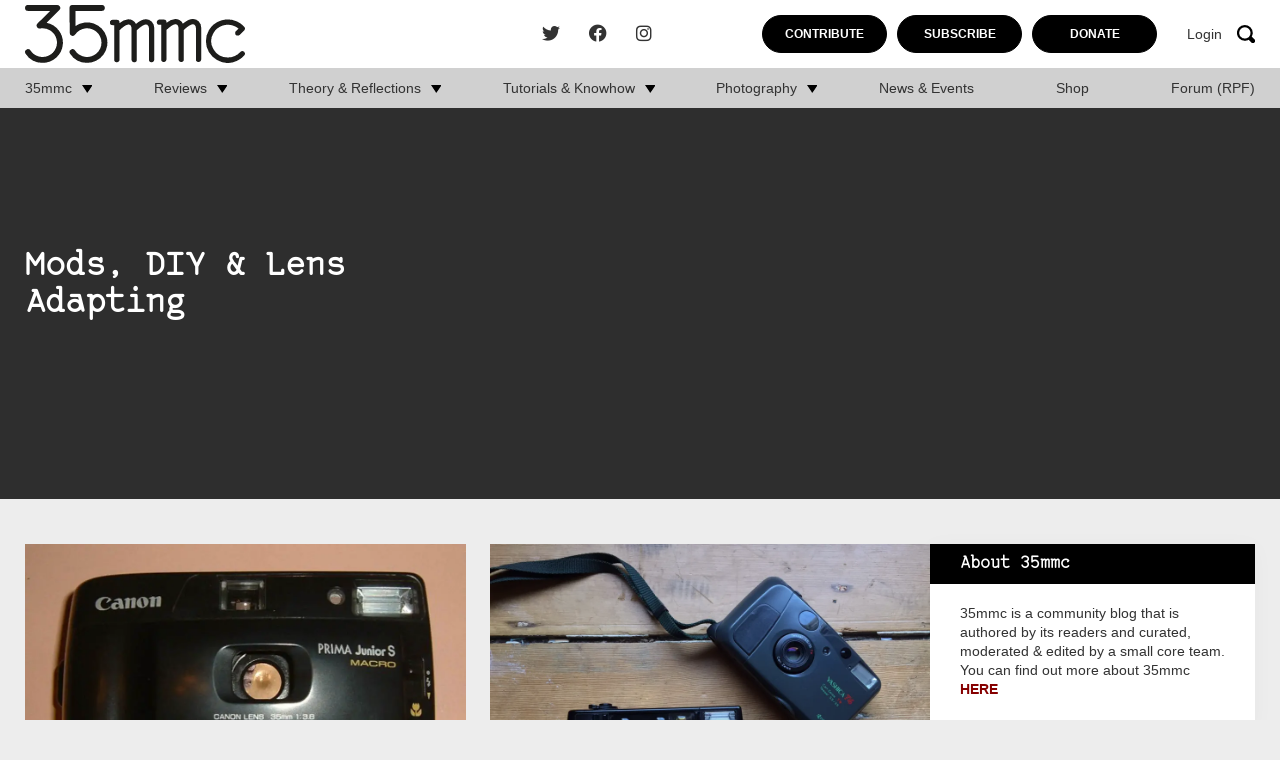

--- FILE ---
content_type: text/html; charset=UTF-8
request_url: https://www.35mmc.com/category/tutorials-knowhow/lens-adapting-mods/page/16/
body_size: 17013
content:
<!DOCTYPE html>
<html lang="en-US">
	<head>
		<meta charset="utf-8">
		<meta name="viewport" content="width=device-width, initial-scale=1, maximum-scale=1.0"/>
		<link rel="profile" href="https://gmpg.org/xfn/11">

		<title>Mods, DIY &amp; Lens Adapting Archives - Page 16 of 17 - 35mmc</title>
		<link rel="apple-touch-icon" sizes="180x180" href="https://www.35mmc.com/wp-content/themes/35mmc/library/images/favicons/apple-touch-icon.png">
<link rel="icon" type="image/png" sizes="32x32" href="https://www.35mmc.com/wp-content/themes/35mmc/library/images/favicons/favicon-32x32.png">
<link rel="icon" type="image/png" sizes="16x16" href="https://www.35mmc.com/wp-content/themes/35mmc/library/images/favicons/favicon-16x16.png">
<link rel="manifest" href="https://www.35mmc.com/wp-content/themes/35mmc/library/images/favicons/site.webmanifest">
<link rel="mask-icon" href="https://www.35mmc.com/wp-content/themes/35mmc/library/images/favicons/safari-pinned-tab.svg" color="#f7a30b">
<link rel="shortcut icon" href="https://www.35mmc.com/wp-content/themes/35mmc/library/images/favicons/favicon.ico">
<meta name="msapplication-TileColor" content="#f7a30b">
<meta name="msapplication-config" content="https://www.35mmc.com/wp-content/themes/35mmc/library/images/favicons/browserconfig.xml">
<meta name="theme-color" content="#ffffff">

		<meta name='robots' content='index, follow, max-image-preview:large, max-snippet:-1, max-video-preview:-1' />

            <script data-no-defer="1" data-ezscrex="false" data-cfasync="false" data-pagespeed-no-defer data-cookieconsent="ignore">
                var ctPublicFunctions = {"_ajax_nonce":"c5894c24ec","_rest_nonce":"f0ae15ead5","_ajax_url":"\/wp-admin\/admin-ajax.php","_rest_url":"https:\/\/www.35mmc.com\/wp-json\/","data__cookies_type":"none","data__ajax_type":"rest","data__bot_detector_enabled":"1","data__frontend_data_log_enabled":1,"cookiePrefix":"","wprocket_detected":false,"host_url":"www.35mmc.com","text__ee_click_to_select":"Click to select the whole data","text__ee_original_email":"The complete one is","text__ee_got_it":"Got it","text__ee_blocked":"Blocked","text__ee_cannot_connect":"Cannot connect","text__ee_cannot_decode":"Can not decode email. Unknown reason","text__ee_email_decoder":"CleanTalk email decoder","text__ee_wait_for_decoding":"The magic is on the way!","text__ee_decoding_process":"Please wait a few seconds while we decode the contact data."}
            </script>
        
            <script data-no-defer="1" data-ezscrex="false" data-cfasync="false" data-pagespeed-no-defer data-cookieconsent="ignore">
                var ctPublic = {"_ajax_nonce":"c5894c24ec","settings__forms__check_internal":"0","settings__forms__check_external":"0","settings__forms__force_protection":"0","settings__forms__search_test":"1","settings__forms__wc_add_to_cart":"0","settings__data__bot_detector_enabled":"1","settings__sfw__anti_crawler":0,"blog_home":"https:\/\/www.35mmc.com\/","pixel__setting":"3","pixel__enabled":false,"pixel__url":null,"data__email_check_before_post":"1","data__email_check_exist_post":"1","data__cookies_type":"none","data__key_is_ok":true,"data__visible_fields_required":true,"wl_brandname":"Anti-Spam by CleanTalk","wl_brandname_short":"CleanTalk","ct_checkjs_key":687257263,"emailEncoderPassKey":"f8bd0965b21cb034aa7b4768cd5f3ebb","bot_detector_forms_excluded":"W10=","advancedCacheExists":false,"varnishCacheExists":false,"wc_ajax_add_to_cart":false}
            </script>
        
	<!-- This site is optimized with the Yoast SEO Premium plugin v26.5 (Yoast SEO v26.5) - https://yoast.com/wordpress/plugins/seo/ -->
	<link rel="canonical" href="https://www.35mmc.com/category/tutorials-knowhow/lens-adapting-mods/page/16/" />
	<link rel="prev" href="https://www.35mmc.com/category/tutorials-knowhow/lens-adapting-mods/page/15/" />
	<link rel="next" href="https://www.35mmc.com/category/tutorials-knowhow/lens-adapting-mods/page/17/" />
	<meta property="og:locale" content="en_US" />
	<meta property="og:type" content="article" />
	<meta property="og:title" content="Mods, DIY &amp; Lens Adapting Archives" />
	<meta property="og:url" content="https://www.35mmc.com/category/tutorials-knowhow/lens-adapting-mods/" />
	<meta property="og:site_name" content="35mmc" />
	<meta name="twitter:card" content="summary_large_image" />
	<meta name="twitter:site" content="@HamishGill" />
	<script type="application/ld+json" class="yoast-schema-graph">{"@context":"https://schema.org","@graph":[{"@type":"CollectionPage","@id":"https://www.35mmc.com/category/tutorials-knowhow/lens-adapting-mods/","url":"https://www.35mmc.com/category/tutorials-knowhow/lens-adapting-mods/page/16/","name":"Mods, DIY &amp; Lens Adapting Archives - Page 16 of 17 - 35mmc","isPartOf":{"@id":"https://www.35mmc.com/#website"},"primaryImageOfPage":{"@id":"https://www.35mmc.com/category/tutorials-knowhow/lens-adapting-mods/page/16/#primaryimage"},"image":{"@id":"https://www.35mmc.com/category/tutorials-knowhow/lens-adapting-mods/page/16/#primaryimage"},"thumbnailUrl":"https://www.35mmc.com/wp-content/uploads/2023/09/Canon-point-shoot.jpg","breadcrumb":{"@id":"https://www.35mmc.com/category/tutorials-knowhow/lens-adapting-mods/page/16/#breadcrumb"},"inLanguage":"en-US"},{"@type":"ImageObject","inLanguage":"en-US","@id":"https://www.35mmc.com/category/tutorials-knowhow/lens-adapting-mods/page/16/#primaryimage","url":"https://www.35mmc.com/wp-content/uploads/2023/09/Canon-point-shoot.jpg","contentUrl":"https://www.35mmc.com/wp-content/uploads/2023/09/Canon-point-shoot.jpg","width":1000,"height":617},{"@type":"BreadcrumbList","@id":"https://www.35mmc.com/category/tutorials-knowhow/lens-adapting-mods/page/16/#breadcrumb","itemListElement":[{"@type":"ListItem","position":1,"name":"Home","item":"https://www.35mmc.com/"},{"@type":"ListItem","position":2,"name":"Tutorials &amp; Knowhow","item":"https://www.35mmc.com/category/tutorials-knowhow/"},{"@type":"ListItem","position":3,"name":"Mods, DIY &amp; Lens Adapting"}]},{"@type":"WebSite","@id":"https://www.35mmc.com/#website","url":"https://www.35mmc.com/","name":"35mmc","description":"Photography Blog - Reviews, Theory, Reflections, Tutorials, Knowhow and Photography Experiences.","publisher":{"@id":"https://www.35mmc.com/#organization"},"potentialAction":[{"@type":"SearchAction","target":{"@type":"EntryPoint","urlTemplate":"https://www.35mmc.com/?s={search_term_string}"},"query-input":{"@type":"PropertyValueSpecification","valueRequired":true,"valueName":"search_term_string"}}],"inLanguage":"en-US"},{"@type":"Organization","@id":"https://www.35mmc.com/#organization","name":"35mmc","url":"https://www.35mmc.com/","logo":{"@type":"ImageObject","inLanguage":"en-US","@id":"https://www.35mmc.com/#/schema/logo/image/","url":"https://www.35mmc.com/wp-content/uploads/2023/09/35mmc-logo.svg","contentUrl":"https://www.35mmc.com/wp-content/uploads/2023/09/35mmc-logo.svg","caption":"35mmc"},"image":{"@id":"https://www.35mmc.com/#/schema/logo/image/"},"sameAs":["https://www.facebook.com/35mmc/","https://x.com/HamishGill","https://www.instagram.com/35mmcblog/"]}]}</script>
	<!-- / Yoast SEO Premium plugin. -->


<link rel='dns-prefetch' href='//www.35mmc.com' />
<link rel='dns-prefetch' href='//fd.cleantalk.org' />
<link rel='dns-prefetch' href='//stats.wp.com' />
<link rel="alternate" type="application/rss+xml" title="35mmc &raquo; Feed" href="https://www.35mmc.com/feed/" />
<link rel="alternate" type="application/rss+xml" title="35mmc &raquo; Comments Feed" href="https://www.35mmc.com/comments/feed/" />
<link rel="alternate" type="application/rss+xml" title="35mmc &raquo; Mods, DIY &amp; Lens Adapting Category Feed" href="https://www.35mmc.com/category/tutorials-knowhow/lens-adapting-mods/feed/" />
<style id='wp-img-auto-sizes-contain-inline-css'>
img:is([sizes=auto i],[sizes^="auto," i]){contain-intrinsic-size:3000px 1500px}
/*# sourceURL=wp-img-auto-sizes-contain-inline-css */
</style>
<link rel='stylesheet' id='mp-theme-css' href='https://www.35mmc.com/wp-content/plugins/memberpress/css/ui/theme.css' media='all' />
<style id='wp-block-library-inline-css'>
:root{--wp-block-synced-color:#7a00df;--wp-block-synced-color--rgb:122,0,223;--wp-bound-block-color:var(--wp-block-synced-color);--wp-editor-canvas-background:#ddd;--wp-admin-theme-color:#007cba;--wp-admin-theme-color--rgb:0,124,186;--wp-admin-theme-color-darker-10:#006ba1;--wp-admin-theme-color-darker-10--rgb:0,107,160.5;--wp-admin-theme-color-darker-20:#005a87;--wp-admin-theme-color-darker-20--rgb:0,90,135;--wp-admin-border-width-focus:2px}@media (min-resolution:192dpi){:root{--wp-admin-border-width-focus:1.5px}}.wp-element-button{cursor:pointer}:root .has-very-light-gray-background-color{background-color:#eee}:root .has-very-dark-gray-background-color{background-color:#313131}:root .has-very-light-gray-color{color:#eee}:root .has-very-dark-gray-color{color:#313131}:root .has-vivid-green-cyan-to-vivid-cyan-blue-gradient-background{background:linear-gradient(135deg,#00d084,#0693e3)}:root .has-purple-crush-gradient-background{background:linear-gradient(135deg,#34e2e4,#4721fb 50%,#ab1dfe)}:root .has-hazy-dawn-gradient-background{background:linear-gradient(135deg,#faaca8,#dad0ec)}:root .has-subdued-olive-gradient-background{background:linear-gradient(135deg,#fafae1,#67a671)}:root .has-atomic-cream-gradient-background{background:linear-gradient(135deg,#fdd79a,#004a59)}:root .has-nightshade-gradient-background{background:linear-gradient(135deg,#330968,#31cdcf)}:root .has-midnight-gradient-background{background:linear-gradient(135deg,#020381,#2874fc)}:root{--wp--preset--font-size--normal:16px;--wp--preset--font-size--huge:42px}.has-regular-font-size{font-size:1em}.has-larger-font-size{font-size:2.625em}.has-normal-font-size{font-size:var(--wp--preset--font-size--normal)}.has-huge-font-size{font-size:var(--wp--preset--font-size--huge)}.has-text-align-center{text-align:center}.has-text-align-left{text-align:left}.has-text-align-right{text-align:right}.has-fit-text{white-space:nowrap!important}#end-resizable-editor-section{display:none}.aligncenter{clear:both}.items-justified-left{justify-content:flex-start}.items-justified-center{justify-content:center}.items-justified-right{justify-content:flex-end}.items-justified-space-between{justify-content:space-between}.screen-reader-text{border:0;clip-path:inset(50%);height:1px;margin:-1px;overflow:hidden;padding:0;position:absolute;width:1px;word-wrap:normal!important}.screen-reader-text:focus{background-color:#ddd;clip-path:none;color:#444;display:block;font-size:1em;height:auto;left:5px;line-height:normal;padding:15px 23px 14px;text-decoration:none;top:5px;width:auto;z-index:100000}html :where(.has-border-color){border-style:solid}html :where([style*=border-top-color]){border-top-style:solid}html :where([style*=border-right-color]){border-right-style:solid}html :where([style*=border-bottom-color]){border-bottom-style:solid}html :where([style*=border-left-color]){border-left-style:solid}html :where([style*=border-width]){border-style:solid}html :where([style*=border-top-width]){border-top-style:solid}html :where([style*=border-right-width]){border-right-style:solid}html :where([style*=border-bottom-width]){border-bottom-style:solid}html :where([style*=border-left-width]){border-left-style:solid}html :where(img[class*=wp-image-]){height:auto;max-width:100%}:where(figure){margin:0 0 1em}html :where(.is-position-sticky){--wp-admin--admin-bar--position-offset:var(--wp-admin--admin-bar--height,0px)}@media screen and (max-width:600px){html :where(.is-position-sticky){--wp-admin--admin-bar--position-offset:0px}}

/*# sourceURL=wp-block-library-inline-css */
</style><style id='wp-block-heading-inline-css'>
h1:where(.wp-block-heading).has-background,h2:where(.wp-block-heading).has-background,h3:where(.wp-block-heading).has-background,h4:where(.wp-block-heading).has-background,h5:where(.wp-block-heading).has-background,h6:where(.wp-block-heading).has-background{padding:1.25em 2.375em}h1.has-text-align-left[style*=writing-mode]:where([style*=vertical-lr]),h1.has-text-align-right[style*=writing-mode]:where([style*=vertical-rl]),h2.has-text-align-left[style*=writing-mode]:where([style*=vertical-lr]),h2.has-text-align-right[style*=writing-mode]:where([style*=vertical-rl]),h3.has-text-align-left[style*=writing-mode]:where([style*=vertical-lr]),h3.has-text-align-right[style*=writing-mode]:where([style*=vertical-rl]),h4.has-text-align-left[style*=writing-mode]:where([style*=vertical-lr]),h4.has-text-align-right[style*=writing-mode]:where([style*=vertical-rl]),h5.has-text-align-left[style*=writing-mode]:where([style*=vertical-lr]),h5.has-text-align-right[style*=writing-mode]:where([style*=vertical-rl]),h6.has-text-align-left[style*=writing-mode]:where([style*=vertical-lr]),h6.has-text-align-right[style*=writing-mode]:where([style*=vertical-rl]){rotate:180deg}
/*# sourceURL=https://www.35mmc.com/wp-includes/blocks/heading/style.min.css */
</style>
<style id='wp-block-latest-comments-inline-css'>
ol.wp-block-latest-comments{box-sizing:border-box;margin-left:0}:where(.wp-block-latest-comments:not([style*=line-height] .wp-block-latest-comments__comment)){line-height:1.1}:where(.wp-block-latest-comments:not([style*=line-height] .wp-block-latest-comments__comment-excerpt p)){line-height:1.8}.has-dates :where(.wp-block-latest-comments:not([style*=line-height])),.has-excerpts :where(.wp-block-latest-comments:not([style*=line-height])){line-height:1.5}.wp-block-latest-comments .wp-block-latest-comments{padding-left:0}.wp-block-latest-comments__comment{list-style:none;margin-bottom:1em}.has-avatars .wp-block-latest-comments__comment{list-style:none;min-height:2.25em}.has-avatars .wp-block-latest-comments__comment .wp-block-latest-comments__comment-excerpt,.has-avatars .wp-block-latest-comments__comment .wp-block-latest-comments__comment-meta{margin-left:3.25em}.wp-block-latest-comments__comment-excerpt p{font-size:.875em;margin:.36em 0 1.4em}.wp-block-latest-comments__comment-date{display:block;font-size:.75em}.wp-block-latest-comments .avatar,.wp-block-latest-comments__comment-avatar{border-radius:1.5em;display:block;float:left;height:2.5em;margin-right:.75em;width:2.5em}.wp-block-latest-comments[class*=-font-size] a,.wp-block-latest-comments[style*=font-size] a{font-size:inherit}
/*# sourceURL=https://www.35mmc.com/wp-includes/blocks/latest-comments/style.min.css */
</style>
<style id='global-styles-inline-css'>
:root{--wp--preset--aspect-ratio--square: 1;--wp--preset--aspect-ratio--4-3: 4/3;--wp--preset--aspect-ratio--3-4: 3/4;--wp--preset--aspect-ratio--3-2: 3/2;--wp--preset--aspect-ratio--2-3: 2/3;--wp--preset--aspect-ratio--16-9: 16/9;--wp--preset--aspect-ratio--9-16: 9/16;--wp--preset--color--black: #000000;--wp--preset--color--cyan-bluish-gray: #abb8c3;--wp--preset--color--white: #ffffff;--wp--preset--color--pale-pink: #f78da7;--wp--preset--color--vivid-red: #cf2e2e;--wp--preset--color--luminous-vivid-orange: #ff6900;--wp--preset--color--luminous-vivid-amber: #fcb900;--wp--preset--color--light-green-cyan: #7bdcb5;--wp--preset--color--vivid-green-cyan: #00d084;--wp--preset--color--pale-cyan-blue: #8ed1fc;--wp--preset--color--vivid-cyan-blue: #0693e3;--wp--preset--color--vivid-purple: #9b51e0;--wp--preset--gradient--vivid-cyan-blue-to-vivid-purple: linear-gradient(135deg,rgb(6,147,227) 0%,rgb(155,81,224) 100%);--wp--preset--gradient--light-green-cyan-to-vivid-green-cyan: linear-gradient(135deg,rgb(122,220,180) 0%,rgb(0,208,130) 100%);--wp--preset--gradient--luminous-vivid-amber-to-luminous-vivid-orange: linear-gradient(135deg,rgb(252,185,0) 0%,rgb(255,105,0) 100%);--wp--preset--gradient--luminous-vivid-orange-to-vivid-red: linear-gradient(135deg,rgb(255,105,0) 0%,rgb(207,46,46) 100%);--wp--preset--gradient--very-light-gray-to-cyan-bluish-gray: linear-gradient(135deg,rgb(238,238,238) 0%,rgb(169,184,195) 100%);--wp--preset--gradient--cool-to-warm-spectrum: linear-gradient(135deg,rgb(74,234,220) 0%,rgb(151,120,209) 20%,rgb(207,42,186) 40%,rgb(238,44,130) 60%,rgb(251,105,98) 80%,rgb(254,248,76) 100%);--wp--preset--gradient--blush-light-purple: linear-gradient(135deg,rgb(255,206,236) 0%,rgb(152,150,240) 100%);--wp--preset--gradient--blush-bordeaux: linear-gradient(135deg,rgb(254,205,165) 0%,rgb(254,45,45) 50%,rgb(107,0,62) 100%);--wp--preset--gradient--luminous-dusk: linear-gradient(135deg,rgb(255,203,112) 0%,rgb(199,81,192) 50%,rgb(65,88,208) 100%);--wp--preset--gradient--pale-ocean: linear-gradient(135deg,rgb(255,245,203) 0%,rgb(182,227,212) 50%,rgb(51,167,181) 100%);--wp--preset--gradient--electric-grass: linear-gradient(135deg,rgb(202,248,128) 0%,rgb(113,206,126) 100%);--wp--preset--gradient--midnight: linear-gradient(135deg,rgb(2,3,129) 0%,rgb(40,116,252) 100%);--wp--preset--font-size--small: 13px;--wp--preset--font-size--medium: 20px;--wp--preset--font-size--large: 36px;--wp--preset--font-size--x-large: 42px;--wp--preset--spacing--20: 0.44rem;--wp--preset--spacing--30: 0.67rem;--wp--preset--spacing--40: 1rem;--wp--preset--spacing--50: 1.5rem;--wp--preset--spacing--60: 2.25rem;--wp--preset--spacing--70: 3.38rem;--wp--preset--spacing--80: 5.06rem;--wp--preset--shadow--natural: 6px 6px 9px rgba(0, 0, 0, 0.2);--wp--preset--shadow--deep: 12px 12px 50px rgba(0, 0, 0, 0.4);--wp--preset--shadow--sharp: 6px 6px 0px rgba(0, 0, 0, 0.2);--wp--preset--shadow--outlined: 6px 6px 0px -3px rgb(255, 255, 255), 6px 6px rgb(0, 0, 0);--wp--preset--shadow--crisp: 6px 6px 0px rgb(0, 0, 0);}:where(.is-layout-flex){gap: 0.5em;}:where(.is-layout-grid){gap: 0.5em;}body .is-layout-flex{display: flex;}.is-layout-flex{flex-wrap: wrap;align-items: center;}.is-layout-flex > :is(*, div){margin: 0;}body .is-layout-grid{display: grid;}.is-layout-grid > :is(*, div){margin: 0;}:where(.wp-block-columns.is-layout-flex){gap: 2em;}:where(.wp-block-columns.is-layout-grid){gap: 2em;}:where(.wp-block-post-template.is-layout-flex){gap: 1.25em;}:where(.wp-block-post-template.is-layout-grid){gap: 1.25em;}.has-black-color{color: var(--wp--preset--color--black) !important;}.has-cyan-bluish-gray-color{color: var(--wp--preset--color--cyan-bluish-gray) !important;}.has-white-color{color: var(--wp--preset--color--white) !important;}.has-pale-pink-color{color: var(--wp--preset--color--pale-pink) !important;}.has-vivid-red-color{color: var(--wp--preset--color--vivid-red) !important;}.has-luminous-vivid-orange-color{color: var(--wp--preset--color--luminous-vivid-orange) !important;}.has-luminous-vivid-amber-color{color: var(--wp--preset--color--luminous-vivid-amber) !important;}.has-light-green-cyan-color{color: var(--wp--preset--color--light-green-cyan) !important;}.has-vivid-green-cyan-color{color: var(--wp--preset--color--vivid-green-cyan) !important;}.has-pale-cyan-blue-color{color: var(--wp--preset--color--pale-cyan-blue) !important;}.has-vivid-cyan-blue-color{color: var(--wp--preset--color--vivid-cyan-blue) !important;}.has-vivid-purple-color{color: var(--wp--preset--color--vivid-purple) !important;}.has-black-background-color{background-color: var(--wp--preset--color--black) !important;}.has-cyan-bluish-gray-background-color{background-color: var(--wp--preset--color--cyan-bluish-gray) !important;}.has-white-background-color{background-color: var(--wp--preset--color--white) !important;}.has-pale-pink-background-color{background-color: var(--wp--preset--color--pale-pink) !important;}.has-vivid-red-background-color{background-color: var(--wp--preset--color--vivid-red) !important;}.has-luminous-vivid-orange-background-color{background-color: var(--wp--preset--color--luminous-vivid-orange) !important;}.has-luminous-vivid-amber-background-color{background-color: var(--wp--preset--color--luminous-vivid-amber) !important;}.has-light-green-cyan-background-color{background-color: var(--wp--preset--color--light-green-cyan) !important;}.has-vivid-green-cyan-background-color{background-color: var(--wp--preset--color--vivid-green-cyan) !important;}.has-pale-cyan-blue-background-color{background-color: var(--wp--preset--color--pale-cyan-blue) !important;}.has-vivid-cyan-blue-background-color{background-color: var(--wp--preset--color--vivid-cyan-blue) !important;}.has-vivid-purple-background-color{background-color: var(--wp--preset--color--vivid-purple) !important;}.has-black-border-color{border-color: var(--wp--preset--color--black) !important;}.has-cyan-bluish-gray-border-color{border-color: var(--wp--preset--color--cyan-bluish-gray) !important;}.has-white-border-color{border-color: var(--wp--preset--color--white) !important;}.has-pale-pink-border-color{border-color: var(--wp--preset--color--pale-pink) !important;}.has-vivid-red-border-color{border-color: var(--wp--preset--color--vivid-red) !important;}.has-luminous-vivid-orange-border-color{border-color: var(--wp--preset--color--luminous-vivid-orange) !important;}.has-luminous-vivid-amber-border-color{border-color: var(--wp--preset--color--luminous-vivid-amber) !important;}.has-light-green-cyan-border-color{border-color: var(--wp--preset--color--light-green-cyan) !important;}.has-vivid-green-cyan-border-color{border-color: var(--wp--preset--color--vivid-green-cyan) !important;}.has-pale-cyan-blue-border-color{border-color: var(--wp--preset--color--pale-cyan-blue) !important;}.has-vivid-cyan-blue-border-color{border-color: var(--wp--preset--color--vivid-cyan-blue) !important;}.has-vivid-purple-border-color{border-color: var(--wp--preset--color--vivid-purple) !important;}.has-vivid-cyan-blue-to-vivid-purple-gradient-background{background: var(--wp--preset--gradient--vivid-cyan-blue-to-vivid-purple) !important;}.has-light-green-cyan-to-vivid-green-cyan-gradient-background{background: var(--wp--preset--gradient--light-green-cyan-to-vivid-green-cyan) !important;}.has-luminous-vivid-amber-to-luminous-vivid-orange-gradient-background{background: var(--wp--preset--gradient--luminous-vivid-amber-to-luminous-vivid-orange) !important;}.has-luminous-vivid-orange-to-vivid-red-gradient-background{background: var(--wp--preset--gradient--luminous-vivid-orange-to-vivid-red) !important;}.has-very-light-gray-to-cyan-bluish-gray-gradient-background{background: var(--wp--preset--gradient--very-light-gray-to-cyan-bluish-gray) !important;}.has-cool-to-warm-spectrum-gradient-background{background: var(--wp--preset--gradient--cool-to-warm-spectrum) !important;}.has-blush-light-purple-gradient-background{background: var(--wp--preset--gradient--blush-light-purple) !important;}.has-blush-bordeaux-gradient-background{background: var(--wp--preset--gradient--blush-bordeaux) !important;}.has-luminous-dusk-gradient-background{background: var(--wp--preset--gradient--luminous-dusk) !important;}.has-pale-ocean-gradient-background{background: var(--wp--preset--gradient--pale-ocean) !important;}.has-electric-grass-gradient-background{background: var(--wp--preset--gradient--electric-grass) !important;}.has-midnight-gradient-background{background: var(--wp--preset--gradient--midnight) !important;}.has-small-font-size{font-size: var(--wp--preset--font-size--small) !important;}.has-medium-font-size{font-size: var(--wp--preset--font-size--medium) !important;}.has-large-font-size{font-size: var(--wp--preset--font-size--large) !important;}.has-x-large-font-size{font-size: var(--wp--preset--font-size--x-large) !important;}
/*# sourceURL=global-styles-inline-css */
</style>

<style id='classic-theme-styles-inline-css'>
/*! This file is auto-generated */
.wp-block-button__link{color:#fff;background-color:#32373c;border-radius:9999px;box-shadow:none;text-decoration:none;padding:calc(.667em + 2px) calc(1.333em + 2px);font-size:1.125em}.wp-block-file__button{background:#32373c;color:#fff;text-decoration:none}
/*# sourceURL=/wp-includes/css/classic-themes.min.css */
</style>
<link rel='stylesheet' id='cleantalk-public-css-css' href='https://www.35mmc.com/wp-content/plugins/cleantalk-spam-protect/css/cleantalk-public.min.css' media='all' />
<link rel='stylesheet' id='cleantalk-email-decoder-css-css' href='https://www.35mmc.com/wp-content/plugins/cleantalk-spam-protect/css/cleantalk-email-decoder.min.css' media='all' />
<link rel='stylesheet' id='bones-stylesheet-css' href='https://www.35mmc.com/wp-content/themes/35mmc/library/css/style.css?05' media='all' />
<script src="https://www.35mmc.com/wp-content/plugins/cleantalk-spam-protect/js/apbct-public-bundle.min.js" id="apbct-public-bundle.min-js-js"></script>
<script src="https://fd.cleantalk.org/ct-bot-detector-wrapper.js" id="ct_bot_detector-js" defer data-wp-strategy="defer"></script>
<script src="https://www.35mmc.com/wp-includes/js/jquery/jquery.min.js" id="jquery-core-js"></script>
<script src="https://www.35mmc.com/wp-includes/js/jquery/jquery-migrate.min.js" id="jquery-migrate-js"></script>
<link rel="https://api.w.org/" href="https://www.35mmc.com/wp-json/" /><link rel="alternate" title="JSON" type="application/json" href="https://www.35mmc.com/wp-json/wp/v2/categories/4736" /><!-- Stream WordPress user activity plugin v4.1.1 -->
	<style>img#wpstats{display:none}</style>
		      <meta name="onesignal" content="wordpress-plugin"/>
            <script>

      window.OneSignalDeferred = window.OneSignalDeferred || [];

      OneSignalDeferred.push(function(OneSignal) {
        var oneSignal_options = {};
        window._oneSignalInitOptions = oneSignal_options;

        oneSignal_options['serviceWorkerParam'] = { scope: '/wp-content/plugins/onesignal-free-web-push-notifications/sdk_files/push/onesignal/' };
oneSignal_options['serviceWorkerPath'] = 'OneSignalSDKWorker.js';

        OneSignal.Notifications.setDefaultUrl("https://www.35mmc.com");

        oneSignal_options['wordpress'] = true;
oneSignal_options['appId'] = '82e40322-067e-4049-a73d-c8ebc1108c26';
oneSignal_options['allowLocalhostAsSecureOrigin'] = true;
oneSignal_options['welcomeNotification'] = { };
oneSignal_options['welcomeNotification']['title'] = "";
oneSignal_options['welcomeNotification']['message'] = "";
oneSignal_options['path'] = "https://www.35mmc.com/wp-content/plugins/onesignal-free-web-push-notifications/sdk_files/";
oneSignal_options['promptOptions'] = { };
              OneSignal.init(window._oneSignalInitOptions);
              OneSignal.Slidedown.promptPush()      });

      function documentInitOneSignal() {
        var oneSignal_elements = document.getElementsByClassName("OneSignal-prompt");

        var oneSignalLinkClickHandler = function(event) { OneSignal.Notifications.requestPermission(); event.preventDefault(); };        for(var i = 0; i < oneSignal_elements.length; i++)
          oneSignal_elements[i].addEventListener('click', oneSignalLinkClickHandler, false);
      }

      if (document.readyState === 'complete') {
           documentInitOneSignal();
      }
      else {
           window.addEventListener("load", function(event){
               documentInitOneSignal();
          });
      }
    </script>
<link rel="icon" href="https://www.35mmc.com/wp-content/uploads/2024/01/cropped-35mmc-edit-32x32.png" sizes="32x32" />
<link rel="icon" href="https://www.35mmc.com/wp-content/uploads/2024/01/cropped-35mmc-edit-192x192.png" sizes="192x192" />
<link rel="apple-touch-icon" href="https://www.35mmc.com/wp-content/uploads/2024/01/cropped-35mmc-edit-180x180.png" />
<meta name="msapplication-TileImage" content="https://www.35mmc.com/wp-content/uploads/2024/01/cropped-35mmc-edit-270x270.png" />
		<script src="https://cdn.jsdelivr.net/npm/js-cookie@3.0.1/dist/js.cookie.min.js"></script>

		<script src="https://unpkg.com/packery@2/dist/packery.pkgd.js"></script>
		<!--
		 Google tag (gtag.js) --> <script async src="https://www.googletagmanager.com/gtag/js?id=G-6WE15ZGMRW"></script> <script>  window.dataLayer = window.dataLayer || [];  function gtag(){dataLayer.push(arguments);}  gtag('js', new Date());  gtag('config', 'G-6WE15ZGMRW');
		 </script>
		<!-- <script type="text/javascript" defer>
			  function getCookie(name) {
			    const match = document.cookie.match(new RegExp('(^| )' + name + '=([^;]+)'));
			    return match ? match[2] : null;
			  }

			  if (getCookie('hide-ads') !== 'yes') {
			    (function(){
			      var bsa_optimize = document.createElement('script');
			      bsa_optimize.type = 'text/javascript';
			      bsa_optimize.async = true;
			      bsa_optimize.src = 'https://cdn4.buysellads.net/pub/35mmc.js?' + (new Date() - new Date() % 600000);
			      (document.getElementsByTagName('head')[0] || document.getElementsByTagName('body')[0]).appendChild(bsa_optimize);
			    })();
			  }

		</script> -->

	<style id='jetpack-block-subscriptions-inline-css'>
.is-style-compact .is-not-subscriber .wp-block-button__link,.is-style-compact .is-not-subscriber .wp-block-jetpack-subscriptions__button{border-end-start-radius:0!important;border-start-start-radius:0!important;margin-inline-start:0!important}.is-style-compact .is-not-subscriber .components-text-control__input,.is-style-compact .is-not-subscriber p#subscribe-email input[type=email]{border-end-end-radius:0!important;border-start-end-radius:0!important}.is-style-compact:not(.wp-block-jetpack-subscriptions__use-newline) .components-text-control__input{border-inline-end-width:0!important}.wp-block-jetpack-subscriptions.wp-block-jetpack-subscriptions__supports-newline .wp-block-jetpack-subscriptions__form-container{display:flex;flex-direction:column}.wp-block-jetpack-subscriptions.wp-block-jetpack-subscriptions__supports-newline:not(.wp-block-jetpack-subscriptions__use-newline) .is-not-subscriber .wp-block-jetpack-subscriptions__form-elements{align-items:flex-start;display:flex}.wp-block-jetpack-subscriptions.wp-block-jetpack-subscriptions__supports-newline:not(.wp-block-jetpack-subscriptions__use-newline) p#subscribe-submit{display:flex;justify-content:center}.wp-block-jetpack-subscriptions.wp-block-jetpack-subscriptions__supports-newline .wp-block-jetpack-subscriptions__form .wp-block-jetpack-subscriptions__button,.wp-block-jetpack-subscriptions.wp-block-jetpack-subscriptions__supports-newline .wp-block-jetpack-subscriptions__form .wp-block-jetpack-subscriptions__textfield .components-text-control__input,.wp-block-jetpack-subscriptions.wp-block-jetpack-subscriptions__supports-newline .wp-block-jetpack-subscriptions__form button,.wp-block-jetpack-subscriptions.wp-block-jetpack-subscriptions__supports-newline .wp-block-jetpack-subscriptions__form input[type=email],.wp-block-jetpack-subscriptions.wp-block-jetpack-subscriptions__supports-newline form .wp-block-jetpack-subscriptions__button,.wp-block-jetpack-subscriptions.wp-block-jetpack-subscriptions__supports-newline form .wp-block-jetpack-subscriptions__textfield .components-text-control__input,.wp-block-jetpack-subscriptions.wp-block-jetpack-subscriptions__supports-newline form button,.wp-block-jetpack-subscriptions.wp-block-jetpack-subscriptions__supports-newline form input[type=email]{box-sizing:border-box;cursor:pointer;line-height:1.3;min-width:auto!important;white-space:nowrap!important}.wp-block-jetpack-subscriptions.wp-block-jetpack-subscriptions__supports-newline .wp-block-jetpack-subscriptions__form input[type=email]::placeholder,.wp-block-jetpack-subscriptions.wp-block-jetpack-subscriptions__supports-newline .wp-block-jetpack-subscriptions__form input[type=email]:disabled,.wp-block-jetpack-subscriptions.wp-block-jetpack-subscriptions__supports-newline form input[type=email]::placeholder,.wp-block-jetpack-subscriptions.wp-block-jetpack-subscriptions__supports-newline form input[type=email]:disabled{color:currentColor;opacity:.5}.wp-block-jetpack-subscriptions.wp-block-jetpack-subscriptions__supports-newline .wp-block-jetpack-subscriptions__form .wp-block-jetpack-subscriptions__button,.wp-block-jetpack-subscriptions.wp-block-jetpack-subscriptions__supports-newline .wp-block-jetpack-subscriptions__form button,.wp-block-jetpack-subscriptions.wp-block-jetpack-subscriptions__supports-newline form .wp-block-jetpack-subscriptions__button,.wp-block-jetpack-subscriptions.wp-block-jetpack-subscriptions__supports-newline form button{border-color:#0000;border-style:solid}.wp-block-jetpack-subscriptions.wp-block-jetpack-subscriptions__supports-newline .wp-block-jetpack-subscriptions__form .wp-block-jetpack-subscriptions__textfield,.wp-block-jetpack-subscriptions.wp-block-jetpack-subscriptions__supports-newline .wp-block-jetpack-subscriptions__form p#subscribe-email,.wp-block-jetpack-subscriptions.wp-block-jetpack-subscriptions__supports-newline form .wp-block-jetpack-subscriptions__textfield,.wp-block-jetpack-subscriptions.wp-block-jetpack-subscriptions__supports-newline form p#subscribe-email{background:#0000;flex-grow:1}.wp-block-jetpack-subscriptions.wp-block-jetpack-subscriptions__supports-newline .wp-block-jetpack-subscriptions__form .wp-block-jetpack-subscriptions__textfield .components-base-control__field,.wp-block-jetpack-subscriptions.wp-block-jetpack-subscriptions__supports-newline .wp-block-jetpack-subscriptions__form .wp-block-jetpack-subscriptions__textfield .components-text-control__input,.wp-block-jetpack-subscriptions.wp-block-jetpack-subscriptions__supports-newline .wp-block-jetpack-subscriptions__form .wp-block-jetpack-subscriptions__textfield input[type=email],.wp-block-jetpack-subscriptions.wp-block-jetpack-subscriptions__supports-newline .wp-block-jetpack-subscriptions__form p#subscribe-email .components-base-control__field,.wp-block-jetpack-subscriptions.wp-block-jetpack-subscriptions__supports-newline .wp-block-jetpack-subscriptions__form p#subscribe-email .components-text-control__input,.wp-block-jetpack-subscriptions.wp-block-jetpack-subscriptions__supports-newline .wp-block-jetpack-subscriptions__form p#subscribe-email input[type=email],.wp-block-jetpack-subscriptions.wp-block-jetpack-subscriptions__supports-newline form .wp-block-jetpack-subscriptions__textfield .components-base-control__field,.wp-block-jetpack-subscriptions.wp-block-jetpack-subscriptions__supports-newline form .wp-block-jetpack-subscriptions__textfield .components-text-control__input,.wp-block-jetpack-subscriptions.wp-block-jetpack-subscriptions__supports-newline form .wp-block-jetpack-subscriptions__textfield input[type=email],.wp-block-jetpack-subscriptions.wp-block-jetpack-subscriptions__supports-newline form p#subscribe-email .components-base-control__field,.wp-block-jetpack-subscriptions.wp-block-jetpack-subscriptions__supports-newline form p#subscribe-email .components-text-control__input,.wp-block-jetpack-subscriptions.wp-block-jetpack-subscriptions__supports-newline form p#subscribe-email input[type=email]{height:auto;margin:0;width:100%}.wp-block-jetpack-subscriptions.wp-block-jetpack-subscriptions__supports-newline .wp-block-jetpack-subscriptions__form p#subscribe-email,.wp-block-jetpack-subscriptions.wp-block-jetpack-subscriptions__supports-newline .wp-block-jetpack-subscriptions__form p#subscribe-submit,.wp-block-jetpack-subscriptions.wp-block-jetpack-subscriptions__supports-newline form p#subscribe-email,.wp-block-jetpack-subscriptions.wp-block-jetpack-subscriptions__supports-newline form p#subscribe-submit{line-height:0;margin:0;padding:0}.wp-block-jetpack-subscriptions.wp-block-jetpack-subscriptions__supports-newline.wp-block-jetpack-subscriptions__show-subs .wp-block-jetpack-subscriptions__subscount{font-size:16px;margin:8px 0;text-align:end}.wp-block-jetpack-subscriptions.wp-block-jetpack-subscriptions__supports-newline.wp-block-jetpack-subscriptions__use-newline .wp-block-jetpack-subscriptions__form-elements{display:block}.wp-block-jetpack-subscriptions.wp-block-jetpack-subscriptions__supports-newline.wp-block-jetpack-subscriptions__use-newline .wp-block-jetpack-subscriptions__button,.wp-block-jetpack-subscriptions.wp-block-jetpack-subscriptions__supports-newline.wp-block-jetpack-subscriptions__use-newline button{display:inline-block;max-width:100%}.wp-block-jetpack-subscriptions.wp-block-jetpack-subscriptions__supports-newline.wp-block-jetpack-subscriptions__use-newline .wp-block-jetpack-subscriptions__subscount{text-align:start}#subscribe-submit.is-link{text-align:center;width:auto!important}#subscribe-submit.is-link a{margin-left:0!important;margin-top:0!important;width:auto!important}@keyframes jetpack-memberships_button__spinner-animation{to{transform:rotate(1turn)}}.jetpack-memberships-spinner{display:none;height:1em;margin:0 0 0 5px;width:1em}.jetpack-memberships-spinner svg{height:100%;margin-bottom:-2px;width:100%}.jetpack-memberships-spinner-rotating{animation:jetpack-memberships_button__spinner-animation .75s linear infinite;transform-origin:center}.is-loading .jetpack-memberships-spinner{display:inline-block}body.jetpack-memberships-modal-open{overflow:hidden}dialog.jetpack-memberships-modal{opacity:1}dialog.jetpack-memberships-modal,dialog.jetpack-memberships-modal iframe{background:#0000;border:0;bottom:0;box-shadow:none;height:100%;left:0;margin:0;padding:0;position:fixed;right:0;top:0;width:100%}dialog.jetpack-memberships-modal::backdrop{background-color:#000;opacity:.7;transition:opacity .2s ease-out}dialog.jetpack-memberships-modal.is-loading,dialog.jetpack-memberships-modal.is-loading::backdrop{opacity:0}
/*# sourceURL=https://www.35mmc.com/wp-content/plugins/jetpack/_inc/blocks/subscriptions/view.css?minify=false */
</style>
<link rel='stylesheet' id='jetpack-subscriptions-css' href='https://www.35mmc.com/wp-content/plugins/jetpack/_inc/build/subscriptions/subscriptions.min.css' media='all' />
</head>

	<body class="archive paged category category-lens-adapting-mods category-4736 wp-custom-logo paged-16 category-paged-16 wp-theme-35mmc">
	
		<header class="header">
			<script>
			    function toggleMobileLinks() {
			        if (window.innerWidth < 1024) {
			            if (window.scrollY > 100) {
			                var mobileLinks = document.querySelectorAll('.mobile-only-links');
			                for (var i = 0; i < mobileLinks.length; i++) {
			                    mobileLinks[i].style.display = 'none';
			                }
			            } else {
			                var mobileLinks = document.querySelectorAll('.mobile-only-links');
			                for (var i = 0; i < mobileLinks.length; i++) {
			                    mobileLinks[i].style.display = 'flex';
			                }
			            }
			        }
			    }

			    // Call the function on page load
			    toggleMobileLinks();

			    // Attach the function to the scroll event
			    window.addEventListener('scroll', toggleMobileLinks);

			    // Attach the function to the window resize event
			    window.addEventListener('resize', toggleMobileLinks);
			</script>

			<div class="mobile-only-links">
				<div class="contributer-btn">
					<a href="register/contributor/">Contribute</a>
				</div>
				<div class="subscriber-btn">
					<a href="register/paid-subscribers/">Subscribe</a>
				</div>
				<div class="donate-btn">
					<a href="https://www.35mmc.com/donate-to-35mmc/">Donate</a>
				</div>
			</div>
			<div class="header__top">
				<div class="container wrap">
					<div class="left">
						<a href="https://www.35mmc.com/" class="custom-logo-link" rel="home"><img src="https://www.35mmc.com/wp-content/uploads/2023/09/35mmc-logo.svg" class="custom-logo" alt="35mmc" decoding="async" /></a>					</div>
					<div class="right">
						<div class="socials">
														        <a class="social-icon" href="https://twitter.com/HamishGill" target="_blank" rel="noopener nofollow">
							            <i class="fa-classic fa-brands fa-twitter" aria-hidden="true"></i>							        </a>
														        <a class="social-icon" href="https://www.facebook.com/35mmc/?locale=en_GB" target="_blank" rel="noopener nofollow">
							            <i class="fa-classic fa-brands fa-facebook" aria-hidden="true"></i>							        </a>
														        <a class="social-icon" href="https://www.instagram.com/35mmcblog/?hl=en" target="_blank" rel="noopener nofollow">
							            <i class="fa-classic fa-brands fa-instagram" aria-hidden="true"></i>							        </a>
													</div>
						<div class="contributer-btn">
							<a href="register/contributor/">Contribute</a>
						</div>
						<div class="subscriber-btn">
							<a href="register/paid-subscribers/">Subscribe</a>
						</div>
						<div class="donate-btn">
							<a href="https://www.35mmc.com/donate-to-35mmc/">Donate</a>
						</div>
												<a class="login" href="/login/">Login</a>
												<div class="search">
							<img src="https://www.35mmc.com/wp-content/themes/35mmc/library/images/icons/magnify.svg" alt="Search">
						</div>
						<div class="toggle-burger">
							<span></span>
							<span></span>
							<span></span>
						</div>
					</div>
				</div>
			</div>
			
<form role="search"  method="get" id="searchform" class="searchform" action="https://www.35mmc.com/">
    <div>
        <label for="s" class="screen-reader-text">Search for:</label>
        <input type="search" id="search-form-1" name="s" value="" placeholder="Accessories, SLR, Film..."/>

        <button type="submit" id="searchsubmit" >Search</button>
    </div>
</form>
			<div class="header__bottom active">
				<div class="container wrap">
					<nav class="navigation">
						<ul id="menu-the-main-menu" class="nav"><li id="menu-item-54830" class="menu-item menu-item-type-custom menu-item-object-custom menu-item-has-children menu-item-54830"><a href="/">35mmc</a>
<ul class="sub-menu">
	<li id="menu-item-49608" class="menu-item menu-item-type-post_type menu-item-object-page menu-item-49608"><a href="https://www.35mmc.com/about-35mmc/">About 35mmc</a></li>
	<li id="menu-item-49609" class="menu-item menu-item-type-post_type menu-item-object-page menu-item-49609"><a href="https://www.35mmc.com/ad-free-experience/">Ad-Free Experience</a></li>
	<li id="menu-item-49614" class="menu-item menu-item-type-post_type menu-item-object-page menu-item-49614"><a href="https://www.35mmc.com/contribute-to-35mmc/">Contribute to 35mmc</a></li>
	<li id="menu-item-49615" class="menu-item menu-item-type-post_type menu-item-object-page menu-item-49615"><a href="https://www.35mmc.com/35mmc-team/">35mmc Team</a></li>
	<li id="menu-item-49617" class="menu-item menu-item-type-post_type menu-item-object-page menu-item-49617"><a href="https://www.35mmc.com/contact-me/">Contact me</a></li>
	<li id="menu-item-49620" class="menu-item menu-item-type-post_type menu-item-object-page menu-item-49620"><a href="https://www.35mmc.com/35mmc-books/">35mmc Books</a></li>
	<li id="menu-item-49621" class="menu-item menu-item-type-post_type menu-item-object-page menu-item-49621"><a href="https://www.35mmc.com/friends-of-35mmc/">Friends of 35mmc</a></li>
	<li id="menu-item-49622" class="menu-item menu-item-type-post_type menu-item-object-page menu-item-49622"><a href="https://www.35mmc.com/the-big-list-of-everything/">The Big List of Everything</a></li>
</ul>
</li>
<li id="menu-item-54740" class="menu-item menu-item-type-post_type menu-item-object-page menu-item-has-children menu-item-54740"><a href="https://www.35mmc.com/camera-lens-film-and-peripheral-kit-reviews/">Reviews</a>
<ul class="sub-menu">
	<li id="menu-item-54744" class="menu-item menu-item-type-taxonomy menu-item-object-category menu-item-has-children menu-item-54744"><a href="https://www.35mmc.com/category/reviews-experinces/compact-cameras/">Compact Cameras</a>
	<ul class="sub-menu">
		<li id="menu-item-54745" class="menu-item menu-item-type-taxonomy menu-item-object-category menu-item-54745"><a href="https://www.35mmc.com/category/reviews-experinces/compact-cameras/point-shoot-film-camera-reviews/">Point &amp; Shoot</a></li>
		<li id="menu-item-54746" class="menu-item menu-item-type-taxonomy menu-item-object-category menu-item-54746"><a href="https://www.35mmc.com/category/reviews-experinces/compact-cameras/advanced-compact-cameras/">Advanced Compact</a></li>
		<li id="menu-item-54747" class="menu-item menu-item-type-taxonomy menu-item-object-category menu-item-54747"><a href="https://www.35mmc.com/category/reviews-experinces/compact-cameras/scale-focus-cameras/">Scale Focus</a></li>
		<li id="menu-item-54748" class="menu-item menu-item-type-taxonomy menu-item-object-category menu-item-54748"><a href="https://www.35mmc.com/category/reviews-experinces/compact-cameras/disposable-cameras/">Disposable Cameras</a></li>
	</ul>
</li>
	<li id="menu-item-54749" class="menu-item menu-item-type-taxonomy menu-item-object-category menu-item-has-children menu-item-54749"><a href="https://www.35mmc.com/category/reviews-experinces/rangefinder-cameras/">Rangefinder Cameras</a>
	<ul class="sub-menu">
		<li id="menu-item-54750" class="menu-item menu-item-type-taxonomy menu-item-object-category menu-item-54750"><a href="https://www.35mmc.com/category/reviews-experinces/rangefinder-cameras/changeable-lens-rangefinders-impressions-and-reviews/">Rangefinders (Changeable Lens)</a></li>
		<li id="menu-item-54751" class="menu-item menu-item-type-taxonomy menu-item-object-category menu-item-54751"><a href="https://www.35mmc.com/category/reviews-experinces/rangefinder-cameras/rangefinders-impressions-and-reviews/">Rangefinders (Fixed Lens)</a></li>
	</ul>
</li>
	<li id="menu-item-54752" class="menu-item menu-item-type-taxonomy menu-item-object-category menu-item-has-children menu-item-54752"><a href="https://www.35mmc.com/category/reviews-experinces/accessories-more/">Accessories &amp; More</a>
	<ul class="sub-menu">
		<li id="menu-item-54754" class="menu-item menu-item-type-taxonomy menu-item-object-category menu-item-54754"><a href="https://www.35mmc.com/category/reviews-experinces/accessories-more/light-meters/">Light Meters</a></li>
		<li id="menu-item-54753" class="menu-item menu-item-type-taxonomy menu-item-object-category menu-item-54753"><a href="https://www.35mmc.com/category/reviews-experinces/accessories-more/accessories/">Accessories</a></li>
		<li id="menu-item-54755" class="menu-item menu-item-type-taxonomy menu-item-object-category menu-item-54755"><a href="https://www.35mmc.com/category/reviews-experinces/accessories-more/software-apps/">Software &amp; Apps</a></li>
		<li id="menu-item-54756" class="menu-item menu-item-type-taxonomy menu-item-object-category menu-item-54756"><a href="https://www.35mmc.com/category/reviews-experinces/accessories-more/books-zines/">Books, Zines &amp; Exhibitions</a></li>
	</ul>
</li>
	<li id="menu-item-54757" class="menu-item menu-item-type-taxonomy menu-item-object-category menu-item-54757"><a href="https://www.35mmc.com/category/reviews-experinces/slrs/">SLRs</a></li>
	<li id="menu-item-54758" class="menu-item menu-item-type-taxonomy menu-item-object-category menu-item-54758"><a href="https://www.35mmc.com/category/reviews-experinces/lenses/">Lenses</a></li>
	<li id="menu-item-54759" class="menu-item menu-item-type-taxonomy menu-item-object-category menu-item-54759"><a href="https://www.35mmc.com/category/reviews-experinces/medium-format/">Medium &amp; Large Format</a></li>
	<li id="menu-item-54760" class="menu-item menu-item-type-taxonomy menu-item-object-category menu-item-54760"><a href="https://www.35mmc.com/category/reviews-experinces/underwater-rugged-cameras/">Underwater/Rugged Cameras</a></li>
	<li id="menu-item-54762" class="menu-item menu-item-type-taxonomy menu-item-object-category menu-item-54762"><a href="https://www.35mmc.com/category/reviews-experinces/digital-cameras/">Digital Cameras</a></li>
	<li id="menu-item-54761" class="menu-item menu-item-type-taxonomy menu-item-object-category menu-item-54761"><a href="https://www.35mmc.com/category/reviews-experinces/instant-cameras/">Instant Cameras</a></li>
	<li id="menu-item-54763" class="menu-item menu-item-type-taxonomy menu-item-object-category menu-item-54763"><a href="https://www.35mmc.com/category/reviews-experinces/diy-pinhole-cameras/">3D Printed, DIY &amp; Pinhole Cameras</a></li>
	<li id="menu-item-54764" class="menu-item menu-item-type-taxonomy menu-item-object-category menu-item-54764"><a href="https://www.35mmc.com/category/reviews-experinces/film/">Film</a></li>
	<li id="menu-item-54765" class="menu-item menu-item-type-taxonomy menu-item-object-category menu-item-54765"><a href="https://www.35mmc.com/category/reviews-experinces/scanners/">Scanners &amp; Digitisation Devices</a></li>
	<li id="menu-item-54766" class="menu-item menu-item-type-taxonomy menu-item-object-category menu-item-54766"><a href="https://www.35mmc.com/category/reviews-experinces/darkroom-dev-kit/">Darkroom &amp; Dev Kit</a></li>
</ul>
</li>
<li id="menu-item-54742" class="menu-item menu-item-type-post_type menu-item-object-page menu-item-has-children menu-item-54742"><a href="https://www.35mmc.com/theory-reflections/">Theory &#038; Reflections</a>
<ul class="sub-menu">
	<li id="menu-item-54767" class="menu-item menu-item-type-taxonomy menu-item-object-category menu-item-54767"><a href="https://www.35mmc.com/category/theory-reflections/philosophy-reflections/">Philosophy &amp; Reflections</a></li>
	<li id="menu-item-54768" class="menu-item menu-item-type-taxonomy menu-item-object-category menu-item-54768"><a href="https://www.35mmc.com/category/theory-reflections/gear-theory/">Gear Theory</a></li>
	<li id="menu-item-54769" class="menu-item menu-item-type-taxonomy menu-item-object-category menu-item-54769"><a href="https://www.35mmc.com/category/theory-reflections/workflow/">Workflow</a></li>
	<li id="menu-item-54770" class="menu-item menu-item-type-taxonomy menu-item-object-category menu-item-54770"><a href="https://www.35mmc.com/category/theory-reflections/interviews/">Interviews</a></li>
	<li id="menu-item-54771" class="menu-item menu-item-type-taxonomy menu-item-object-category menu-item-54771"><a href="https://www.35mmc.com/category/theory-reflections/learning-journeys/">Learning Journeys</a></li>
	<li id="menu-item-54772" class="menu-item menu-item-type-taxonomy menu-item-object-category menu-item-54772"><a href="https://www.35mmc.com/category/theory-reflections/compact-photographers-contributions/">Compact Photographers</a></li>
</ul>
</li>
<li id="menu-item-54743" class="menu-item menu-item-type-post_type menu-item-object-page current-menu-ancestor current-menu-parent current_page_parent current_page_ancestor menu-item-has-children menu-item-54743"><a href="https://www.35mmc.com/tutorials-knowhow/">Tutorials &#038; Knowhow</a>
<ul class="sub-menu">
	<li id="menu-item-54773" class="menu-item menu-item-type-taxonomy menu-item-object-category menu-item-54773"><a href="https://www.35mmc.com/category/tutorials-knowhow/tutorials/">Processes, Tutorials &amp; Guides</a></li>
	<li id="menu-item-54774" class="menu-item menu-item-type-taxonomy menu-item-object-category current-menu-item menu-item-54774"><a href="https://www.35mmc.com/category/tutorials-knowhow/lens-adapting-mods/" aria-current="page">Mods, DIY &amp; Lens Adapting</a></li>
	<li id="menu-item-54775" class="menu-item menu-item-type-taxonomy menu-item-object-category menu-item-54775"><a href="https://www.35mmc.com/category/tutorials-knowhow/repairs-and-cleaning/">Repairs &amp; Cleaning</a></li>
	<li id="menu-item-54776" class="menu-item menu-item-type-taxonomy menu-item-object-category menu-item-54776"><a href="https://www.35mmc.com/category/tutorials-knowhow/that-time-i-shot-with-a/">That time I shot with a&#8230;</a></li>
	<li id="menu-item-54777" class="menu-item menu-item-type-taxonomy menu-item-object-category menu-item-54777"><a href="https://www.35mmc.com/category/tutorials-knowhow/buyers-guides/">Buyers Guides</a></li>
	<li id="menu-item-54778" class="menu-item menu-item-type-taxonomy menu-item-object-category menu-item-54778"><a href="https://www.35mmc.com/category/tutorials-knowhow/camera-history/">Camera History</a></li>
	<li id="menu-item-54779" class="menu-item menu-item-type-taxonomy menu-item-object-category menu-item-54779"><a href="https://www.35mmc.com/category/tutorials-knowhow/manuals-downloads/">Manuals &amp; Downloads</a></li>
</ul>
</li>
<li id="menu-item-54741" class="menu-item menu-item-type-post_type menu-item-object-page menu-item-has-children menu-item-54741"><a href="https://www.35mmc.com/photography-project-work/">Photography</a>
<ul class="sub-menu">
	<li id="menu-item-54780" class="menu-item menu-item-type-taxonomy menu-item-object-category menu-item-54780"><a href="https://www.35mmc.com/category/photography/photos-projects/">Photos &amp; Projects</a></li>
	<li id="menu-item-54781" class="menu-item menu-item-type-taxonomy menu-item-object-category menu-item-54781"><a href="https://www.35mmc.com/category/photography/one-shot-story/">One Shot Story</a></li>
	<li id="menu-item-54782" class="menu-item menu-item-type-taxonomy menu-item-object-category menu-item-54782"><a href="https://www.35mmc.com/category/photography/5-frames-with/">5 frames with&#8230;</a></li>
	<li id="menu-item-54783" class="menu-item menu-item-type-taxonomy menu-item-object-category menu-item-54783"><a href="https://www.35mmc.com/category/photography/found-photos/">Found Photos</a></li>
	<li id="menu-item-54784" class="menu-item menu-item-type-taxonomy menu-item-object-category menu-item-54784"><a href="https://www.35mmc.com/category/photography/the-whole-roll/">The Whole Roll</a></li>
	<li id="menu-item-54785" class="menu-item menu-item-type-taxonomy menu-item-object-category menu-item-54785"><a href="https://www.35mmc.com/category/photography/the-traveling-yashica/">Traveling Yashica (&amp; other cameras)</a></li>
</ul>
</li>
<li id="menu-item-54786" class="menu-item menu-item-type-taxonomy menu-item-object-category menu-item-54786"><a href="https://www.35mmc.com/category/news-events/">News &amp; Events</a></li>
<li id="menu-item-58832" class="menu-item menu-item-type-custom menu-item-object-custom menu-item-58832"><a href="https://www.35mmc.com/shop">Shop</a></li>
<li id="menu-item-27" class="menu-item menu-item-type-custom menu-item-object-custom menu-item-27"><a href="https://www.35mmc.com/real-photographers-forum/">Forum (RPF)</a></li>
</ul>						<div class="mobile-contributer-btn">
							<a href="register/contributor/">Become a Contributor</a>
						</div>
						<div class="mobile-subscriber-btn">
							<a href="register/paid-subscribers/">Subscribe to 35mmc</a>
						</div>
					</nav>
				</div>
			</div>
		</header>

		
		<div class="subscribe-prompt">
			<div class="container">
				<div class="close">
					<span></span>
					<span></span>
				</div>
				<div class="left-col">
					<p>Support 35mmc for an ad-free experience</p>
				</div>
				<div class="center-col">
					<p>Subscribe to 35mmc to experience it without the adverts:</p>
<p><strong>Paid Subscription</strong> – Subscribe for £5.00 per month and you’ll never see an advert again!<br />
(Free 3-day trial).</p>
				</div>
				<div class="right-col">
																								<a class="contributer-btn" href="https://www.35mmc.com/register/paid-subscribers/">Subscribe Here</a>
																																</div>
			</div>
		</div>
					
				

<div class="masthead">
	<div class="container wrap">
		<div class="text-content">
			<h1 class="heading">Mods, DIY &amp; Lens Adapting</h1>
			<div class="intro">
							</div>
		</div>
			</div>
</div>
<div class="category-archive lens-adapting-mods">
	<div class="container">

		<div class="wrap">
			<div class="main-content">
				<div class="grid archive-grid">
											<article class="article-card" data-packed id="post-44453" role="article">
	<a class="article-img-link" href="https://www.35mmc.com/19/01/2016/making-pinhole-modified-35mm-compact-canon/">
		<img width="1000" height="617" src="https://www.35mmc.com/wp-content/uploads/2023/09/Canon-point-shoot.jpg" class="post-thumbnail" alt="" decoding="async" fetchpriority="high" srcset="https://www.35mmc.com/wp-content/uploads/2023/09/Canon-point-shoot.jpg 1000w, https://www.35mmc.com/wp-content/uploads/2023/09/Canon-point-shoot-300x185.jpg 300w, https://www.35mmc.com/wp-content/uploads/2023/09/Canon-point-shoot-768x474.jpg 768w, https://www.35mmc.com/wp-content/uploads/2023/09/Canon-point-shoot-125x77.jpg 125w" sizes="(max-width: 1000px) 100vw, 1000px" />	</a>
	<div class="content">
		<div class="top">
			<p class="date">19 January, 2016</p>
			<a href="https://www.35mmc.com/19/01/2016/making-pinhole-modified-35mm-compact-canon/" class="heading heading--sm">The Road to Making a Pinhole Modified 35mm Compact Canon Camera &#8211; by Duncan Waldron</a>
			<p class="author">By Duncan Waldron</p>
		</div>
		<div class="excerpt">
			Here's a tale of a modest little camera that eschews almost all of the technology found in modern cameras (even more basic than an LTM...), and it just about fits the ethos of t...		</div>
		<div class="link-wrap">
			<a class="article-link" href="https://www.35mmc.com/19/01/2016/making-pinhole-modified-35mm-compact-canon/">Read More</a>
		</div>
	</div>
</article>
											<article class="article-card" data-packed id="post-44499" role="article">
	<a class="article-img-link" href="https://www.35mmc.com/17/01/2016/35mm-compact-camera-lens-conversion-still-choosing-the-lens/">
		<img width="1024" height="768" src="https://www.35mmc.com/wp-content/uploads/2023/09/FullSizeRender-1-1-1024x768.jpg" class="post-thumbnail" alt="" decoding="async" srcset="https://www.35mmc.com/wp-content/uploads/2023/09/FullSizeRender-1-1-1024x768.jpg 1024w, https://www.35mmc.com/wp-content/uploads/2023/09/FullSizeRender-1-1-300x225.jpg 300w, https://www.35mmc.com/wp-content/uploads/2023/09/FullSizeRender-1-1-768x576.jpg 768w, https://www.35mmc.com/wp-content/uploads/2023/09/FullSizeRender-1-1-1536x1152.jpg 1536w, https://www.35mmc.com/wp-content/uploads/2023/09/FullSizeRender-1-1-125x94.jpg 125w, https://www.35mmc.com/wp-content/uploads/2023/09/FullSizeRender-1-1.jpg 1632w" sizes="(max-width: 1024px) 100vw, 1024px" />	</a>
	<div class="content">
		<div class="top">
			<p class="date">17 January, 2016</p>
			<a href="https://www.35mmc.com/17/01/2016/35mm-compact-camera-lens-conversion-still-choosing-the-lens/" class="heading heading--sm">A 35mm compact camera lens conversion &#8211; Part 1.5 &#8211; (Still) Choosing the lens</a>
			<p class="author">By Hamish Gill</p>
		</div>
		<div class="excerpt">
			Just a little update to the compact camera lens conversion project. If you haven&#8217;t read the first part of the project, you can read it here. As it turns out, the Ricoh ff9...		</div>
		<div class="link-wrap">
			<a class="article-link" href="https://www.35mmc.com/17/01/2016/35mm-compact-camera-lens-conversion-still-choosing-the-lens/">Read More</a>
		</div>
	</div>
</article>
											<article class="article-card" data-packed id="post-44482" role="article">
	<a class="article-img-link" href="https://www.35mmc.com/22/12/2015/35mm-compact-camera-lens-conversion-choosing-lens/">
		<img width="1024" height="684" src="https://www.35mmc.com/wp-content/uploads/2023/09/DSC7571-1024x684.jpg" class="post-thumbnail" alt="" decoding="async" srcset="https://www.35mmc.com/wp-content/uploads/2023/09/DSC7571-1024x684.jpg 1024w, https://www.35mmc.com/wp-content/uploads/2023/09/DSC7571-300x200.jpg 300w, https://www.35mmc.com/wp-content/uploads/2023/09/DSC7571-768x513.jpg 768w, https://www.35mmc.com/wp-content/uploads/2023/09/DSC7571-1536x1026.jpg 1536w, https://www.35mmc.com/wp-content/uploads/2023/09/DSC7571-125x84.jpg 125w, https://www.35mmc.com/wp-content/uploads/2023/09/DSC7571.jpg 1600w" sizes="(max-width: 1024px) 100vw, 1024px" />	</a>
	<div class="content">
		<div class="top">
			<p class="date">22 December, 2015</p>
			<a href="https://www.35mmc.com/22/12/2015/35mm-compact-camera-lens-conversion-choosing-lens/" class="heading heading--sm">A 35mm compact camera lens conversion &#8211; Part 1 &#8211; Choosing the lens</a>
			<p class="author">By Hamish Gill</p>
		</div>
		<div class="excerpt">
			I've decided to have one of my compact camera lenses converted to Leica thread mount by MS-Optical in Japan. Rather than wait until the end of the project to document the whole ...		</div>
		<div class="link-wrap">
			<a class="article-link" href="https://www.35mmc.com/22/12/2015/35mm-compact-camera-lens-conversion-choosing-lens/">Read More</a>
		</div>
	</div>
</article>
											<article class="article-card" data-packed id="post-44384" role="article">
	<a class="article-img-link" href="https://www.35mmc.com/03/11/2015/creating-perfect-camera/">
		<img width="1024" height="683" src="https://www.35mmc.com/wp-content/uploads/2023/09/1510_-M3_-001-1024x683.jpg" class="post-thumbnail" alt="" decoding="async" loading="lazy" srcset="https://www.35mmc.com/wp-content/uploads/2023/09/1510_-M3_-001-1024x683.jpg 1024w, https://www.35mmc.com/wp-content/uploads/2023/09/1510_-M3_-001-300x200.jpg 300w, https://www.35mmc.com/wp-content/uploads/2023/09/1510_-M3_-001-768x512.jpg 768w, https://www.35mmc.com/wp-content/uploads/2023/09/1510_-M3_-001-1536x1024.jpg 1536w, https://www.35mmc.com/wp-content/uploads/2023/09/1510_-M3_-001-125x83.jpg 125w, https://www.35mmc.com/wp-content/uploads/2023/09/1510_-M3_-001.jpg 1600w" sizes="auto, (max-width: 1024px) 100vw, 1024px" />	</a>
	<div class="content">
		<div class="top">
			<p class="date">3 November, 2015</p>
			<a href="https://www.35mmc.com/03/11/2015/creating-perfect-camera/" class="heading heading--sm">Creating the (my) perfect camera &#8211; Guest Post By James Fox-Davies</a>
			<p class="author">By jfd</p>
		</div>
		<div class="excerpt">
			A while ago I decided to customise a camera and lens, or more precisely a Leica M3 DS and a Canon 50mm f/0.95...		</div>
		<div class="link-wrap">
			<a class="article-link" href="https://www.35mmc.com/03/11/2015/creating-perfect-camera/">Read More</a>
		</div>
	</div>
</article>
											<article class="article-card" data-packed id="post-43909" role="article">
	<a class="article-img-link" href="https://www.35mmc.com/16/04/2015/modification-of-olympus-mju-ii-to-retain-flash-settings-part-2/">
		<img width="1000" height="750" src="https://www.35mmc.com/wp-content/uploads/2023/09/6A1.jpg" class="post-thumbnail" alt="" decoding="async" loading="lazy" srcset="https://www.35mmc.com/wp-content/uploads/2023/09/6A1.jpg 1000w, https://www.35mmc.com/wp-content/uploads/2023/09/6A1-300x225.jpg 300w, https://www.35mmc.com/wp-content/uploads/2023/09/6A1-768x576.jpg 768w, https://www.35mmc.com/wp-content/uploads/2023/09/6A1-125x94.jpg 125w" sizes="auto, (max-width: 1000px) 100vw, 1000px" />	</a>
	<div class="content">
		<div class="top">
			<p class="date">16 April, 2015</p>
			<a href="https://www.35mmc.com/16/04/2015/modification-of-olympus-mju-ii-to-retain-flash-settings-part-2/" class="heading heading--sm">Modification of Olympus mju-ii to retain flash settings &#8211; Part 2</a>
			<p class="author">By David</p>
		</div>
		<div class="excerpt">
			After giving up on the idea of a software approach to modifying the Mju II, I decided to go analogue, which is how I came across Hamish&#8217;s article. I followed his advice an...		</div>
		<div class="link-wrap">
			<a class="article-link" href="https://www.35mmc.com/16/04/2015/modification-of-olympus-mju-ii-to-retain-flash-settings-part-2/">Read More</a>
		</div>
	</div>
</article>
											<article class="article-card" data-packed id="post-43719" role="article">
	<a class="article-img-link" href="https://www.35mmc.com/05/01/2015/adjusting-leica-m3-focus-closer-1-metre/">
		<img width="1024" height="683" src="https://www.35mmc.com/wp-content/uploads/2023/09/DSC2634-1024x683.png" class="post-thumbnail" alt="" decoding="async" loading="lazy" srcset="https://www.35mmc.com/wp-content/uploads/2023/09/DSC2634-1024x683.png 1024w, https://www.35mmc.com/wp-content/uploads/2023/09/DSC2634-300x200.png 300w, https://www.35mmc.com/wp-content/uploads/2023/09/DSC2634-768x512.png 768w, https://www.35mmc.com/wp-content/uploads/2023/09/DSC2634-1536x1024.png 1536w, https://www.35mmc.com/wp-content/uploads/2023/09/DSC2634-125x83.png 125w, https://www.35mmc.com/wp-content/uploads/2023/09/DSC2634.png 1600w" sizes="auto, (max-width: 1024px) 100vw, 1024px" />	</a>
	<div class="content">
		<div class="top">
			<p class="date">5 January, 2015</p>
			<a href="https://www.35mmc.com/05/01/2015/adjusting-leica-m3-focus-closer-1-metre/" class="heading heading--sm">Adjusting a Leica M3 to focus closer than 1 metre</a>
			<p class="author">By Hamish Gill</p>
		</div>
		<div class="excerpt">
			I bought an Leica M3 on ebay over Christmas. To be honest, when I came around from the excitement and realised that I had bought a Leica M3 on ebay, I did worry a little bit. My...		</div>
		<div class="link-wrap">
			<a class="article-link" href="https://www.35mmc.com/05/01/2015/adjusting-leica-m3-focus-closer-1-metre/">Read More</a>
		</div>
	</div>
</article>
											<article class="article-card" data-packed id="post-43712" role="article">
	<a class="article-img-link" href="https://www.35mmc.com/14/12/2014/modification-pentax-espio-mini-retain-flash-settings/">
		<img width="1024" height="683" src="https://www.35mmc.com/wp-content/uploads/2023/09/DSC2554-1024x683.jpg" class="post-thumbnail" alt="" decoding="async" loading="lazy" srcset="https://www.35mmc.com/wp-content/uploads/2023/09/DSC2554-1024x683.jpg 1024w, https://www.35mmc.com/wp-content/uploads/2023/09/DSC2554-300x200.jpg 300w, https://www.35mmc.com/wp-content/uploads/2023/09/DSC2554-768x512.jpg 768w, https://www.35mmc.com/wp-content/uploads/2023/09/DSC2554-1536x1024.jpg 1536w, https://www.35mmc.com/wp-content/uploads/2023/09/DSC2554-125x83.jpg 125w, https://www.35mmc.com/wp-content/uploads/2023/09/DSC2554.jpg 1600w" sizes="auto, (max-width: 1024px) 100vw, 1024px" />	</a>
	<div class="content">
		<div class="top">
			<p class="date">14 December, 2014</p>
			<a href="https://www.35mmc.com/14/12/2014/modification-pentax-espio-mini-retain-flash-settings/" class="heading heading--sm">Modification of Pentax Espio Mini to retain flash settings</a>
			<p class="author">By Hamish Gill</p>
		</div>
		<div class="excerpt">
			As part of the process of playing with, testing and reviewing the Pentax Espio Mini &#8211; in much the same way as I did with the Oly mju-ii &#8211; I have become intrigued by ...		</div>
		<div class="link-wrap">
			<a class="article-link" href="https://www.35mmc.com/14/12/2014/modification-pentax-espio-mini-retain-flash-settings/">Read More</a>
		</div>
	</div>
</article>
											<article class="article-card" data-packed id="post-43704" role="article">
	<a class="article-img-link" href="https://www.35mmc.com/26/10/2014/flash-switch-hack-olympus-af-10-super/">
		<img width="1024" height="683" src="https://www.35mmc.com/wp-content/uploads/2023/09/DSC2403-1024x683.jpg" class="post-thumbnail" alt="" decoding="async" loading="lazy" srcset="https://www.35mmc.com/wp-content/uploads/2023/09/DSC2403-1024x683.jpg 1024w, https://www.35mmc.com/wp-content/uploads/2023/09/DSC2403-300x200.jpg 300w, https://www.35mmc.com/wp-content/uploads/2023/09/DSC2403-768x512.jpg 768w, https://www.35mmc.com/wp-content/uploads/2023/09/DSC2403-1536x1024.jpg 1536w, https://www.35mmc.com/wp-content/uploads/2023/09/DSC2403-125x83.jpg 125w, https://www.35mmc.com/wp-content/uploads/2023/09/DSC2403.jpg 1600w" sizes="auto, (max-width: 1024px) 100vw, 1024px" />	</a>
	<div class="content">
		<div class="top">
			<p class="date">26 October, 2014</p>
			<a href="https://www.35mmc.com/26/10/2014/flash-switch-hack-olympus-af-10-super/" class="heading heading--sm">Flash switch hack for the Olympus AF-10 super</a>
			<p class="author">By Hamish Gill</p>
		</div>
		<div class="excerpt">
			Edit: Since writing this post, I have also written a review of this brilliantly crap camera &#8211; Olympus AF-10 Super or: Pushing the functional limits of a crap point &amp; s...		</div>
		<div class="link-wrap">
			<a class="article-link" href="https://www.35mmc.com/26/10/2014/flash-switch-hack-olympus-af-10-super/">Read More</a>
		</div>
	</div>
</article>
									</div>
				<nav class="pagination"><ul class='page-numbers'>
	<li><a class="prev page-numbers" href="https://www.35mmc.com/category/tutorials-knowhow/lens-adapting-mods/page/15/">Prev Page</a></li>
	<li><a class="page-numbers" href="https://www.35mmc.com/category/tutorials-knowhow/lens-adapting-mods/page/1/">1</a></li>
	<li><span class="page-numbers dots">&hellip;</span></li>
	<li><a class="page-numbers" href="https://www.35mmc.com/category/tutorials-knowhow/lens-adapting-mods/page/15/">15</a></li>
	<li><span aria-current="page" class="page-numbers current">16</span></li>
	<li><a class="page-numbers" href="https://www.35mmc.com/category/tutorials-knowhow/lens-adapting-mods/page/17/">17</a></li>
	<li><a class="next page-numbers" href="https://www.35mmc.com/category/tutorials-knowhow/lens-adapting-mods/page/17/">Next page</a></li>
</ul>
</nav>							</div>
			<aside class="sidebar">
	<div id="block-12" class="widget widget_block"><div class="about-widget"> <div class="about-widget__title">About 35mmc</div> <div class="about-widget__content"><p>35mmc is a community blog that is authored by its readers and curated, moderated &amp; edited by a small core team. You can find out more about 35mmc <a href="https://www.35mmc.com/about-35mmc/">here</a></p>
</div> </div><p></p>
</div><div id="block-13" class="widget widget_block"><div class="contribute-widget"> <div class="contribute-widget__title">Support 35mmc</div> <div class="contribute-widget__content"><p>There are two ways to contribute to 35mmc and experience it without the adverts:</p>
<p><strong>Paid Subscription</strong> &#8211; £5 per month and you’ll never see an advert again! (Free 3-day trial).</p>
<p><a href="https://www.35mmc.com/register/paid-subscribers/">Subscribe here.</a></p>
<p><strong>Content contributor</strong> &#8211; become a part of the world’s biggest film and alternative photography community blog. All our Contributors have an ad-free experience for life.</p>
<p><a href="https://www.35mmc.com/register/contributor/">Sign up here.</a></p>
<p><strong>Make a donation</strong> &#8211; If you would simply like to support Hamish Gill and 35mmc financially, you can also do so via ko-fi</p>
<p><a href="https://www.35mmc.com/donate-to-35mmc/">Donate to 35mmc here.</a></p>
</div> </div><p></p>
</div><div id="block-19" class="widget widget_block"><p>		<!-- 35mmc_S2S_MediumRectangle_Sidebar1_ROS -->
		<style>
			@media only screen and (min-width: 0px) and (min-height: 0px) {
				div[id^="bsa-zone_1747393281242-1_123456"] {
					min-width: 0px;
					min-height: 0px;
				}
			}
			@media only screen and (min-width: 1025px) and (min-height: 0px) {
				div[id^="bsa-zone_1747393281242-1_123456"] {
					min-width: 125px;
					min-height: 125px;
				}
			}
		</style>
		<div id="bsa-zone_1747393281242-1_123456"></div></p>
</div><div id="block-15" class="widget widget_block">
<h3 class="wp-block-heading">Latest Comments</h3>
</div><div id="block-14" class="widget widget_block widget_recent_comments"><ol class="has-avatars has-excerpts wp-block-latest-comments"><li class="wp-block-latest-comments__comment"><img alt='' src='https://secure.gravatar.com/avatar/4e3b6b37e340676efd27673584006bb830e0757384b65eecb40617d2f6fc198a?s=48&#038;d=blank&#038;r=g' srcset='https://secure.gravatar.com/avatar/4e3b6b37e340676efd27673584006bb830e0757384b65eecb40617d2f6fc198a?s=96&#038;d=blank&#038;r=g 2x' class='avatar avatar-48 photo wp-block-latest-comments__comment-avatar' height='48' width='48' /><article><footer class="wp-block-latest-comments__comment-meta"><span class="wp-block-latest-comments__comment-author">Ken</span> on <a class="wp-block-latest-comments__comment-link" href="https://www.35mmc.com/01/02/2026/5-frames-from-my-second-home/comment-page-1/#comment-164773">5 Frames from my Second Home</a></footer><div class="wp-block-latest-comments__comment-excerpt"><p>Lovely pics. I looked up that Chamonix 45F-2 and it seems like a huge one. I bought some land with&hellip;</p>
</div></article></li><li class="wp-block-latest-comments__comment"><img alt='' src='https://secure.gravatar.com/avatar/c0965a8c8ea9e1f0dec4968005ccdbe00d93b6921a89338f8a1dfe9dcc9f9577?s=48&#038;d=blank&#038;r=g' srcset='https://secure.gravatar.com/avatar/c0965a8c8ea9e1f0dec4968005ccdbe00d93b6921a89338f8a1dfe9dcc9f9577?s=96&#038;d=blank&#038;r=g 2x' class='avatar avatar-48 photo wp-block-latest-comments__comment-avatar' height='48' width='48' /><article><footer class="wp-block-latest-comments__comment-meta"><a class="wp-block-latest-comments__comment-author" href="https://www.35mmc.com/author/walreu/">Walter Reumkens</a> on <a class="wp-block-latest-comments__comment-link" href="https://www.35mmc.com/01/02/2026/5-frames-from-my-second-home/comment-page-1/#comment-164772">5 Frames from my Second Home</a></footer><div class="wp-block-latest-comments__comment-excerpt"><p>A very interesting story, beautifully told. Great location and scenery, fantastic pictures (quality and motifs). What more could you want!&hellip;</p>
</div></article></li><li class="wp-block-latest-comments__comment"><img alt='' src='https://secure.gravatar.com/avatar/8d660f8160d6859b0bcfd7ce3c1702b123c8d3dfadc5ec4fd3396303c4c865de?s=48&#038;d=blank&#038;r=g' srcset='https://secure.gravatar.com/avatar/8d660f8160d6859b0bcfd7ce3c1702b123c8d3dfadc5ec4fd3396303c4c865de?s=96&#038;d=blank&#038;r=g 2x' class='avatar avatar-48 photo wp-block-latest-comments__comment-avatar' height='48' width='48' /><article><footer class="wp-block-latest-comments__comment-meta"><span class="wp-block-latest-comments__comment-author">Greg Hilton</span> on <a class="wp-block-latest-comments__comment-link" href="https://www.35mmc.com/01/02/2026/5-frames-from-my-second-home/comment-page-1/#comment-164771">5 Frames from my Second Home</a></footer><div class="wp-block-latest-comments__comment-excerpt"><p>Beautiful photos, a stunning location and a fascinating story.</p>
</div></article></li></ol></div><div id="block-16" class="widget widget_block">
<h3 class="wp-block-heading">Subscribe to 35mmc</h3>
</div><div id="block-17" class="widget widget_block">	<div class="wp-block-jetpack-subscriptions__supports-newline wp-block-jetpack-subscriptions">
		<div class="wp-block-jetpack-subscriptions__container is-not-subscriber">
							<form
					action="https://wordpress.com/email-subscriptions"
					method="post"
					accept-charset="utf-8"
					data-blog="91523988"
					data-post_access_level="everybody"
					data-subscriber_email=""
					id="subscribe-blog"
				>
					<div class="wp-block-jetpack-subscriptions__form-elements">
												<p id="subscribe-email">
							<label
								id="subscribe-field-label"
								for="subscribe-field"
								class="screen-reader-text"
							>
								Type your email…							</label>
							<input
									required="required"
									type="email"
									name="email"
									autocomplete="email"
									class="no-border-radius "
									style="font-size: 16px;padding: 15px 23px 15px 23px;border-radius: 0px;border-width: 1px;"
									placeholder="Type your email…"
									value=""
									id="subscribe-field"
									title="Please fill in this field."
								/>						</p>
												<p id="subscribe-submit"
													>
							<input type="hidden" name="action" value="subscribe"/>
							<input type="hidden" name="blog_id" value="91523988"/>
							<input type="hidden" name="source" value="https://www.35mmc.com/category/tutorials-knowhow/lens-adapting-mods/page/16/"/>
							<input type="hidden" name="sub-type" value="subscribe-block"/>
							<input type="hidden" name="app_source" value=""/>
							<input type="hidden" name="redirect_fragment" value="subscribe-blog"/>
							<input type="hidden" name="lang" value="en_US"/>
							<input type="hidden" id="_wpnonce" name="_wpnonce" value="e83f585ddc" /><input type="hidden" name="_wp_http_referer" value="/category/tutorials-knowhow/lens-adapting-mods/page/16/" />							<button type="submit"
																	class="wp-block-button__link no-border-radius"
																									style="font-size: 16px;padding: 15px 23px 15px 23px;margin: 0; margin-left: 10px;border-radius: 0px;border-width: 1px;"
																name="jetpack_subscriptions_widget"
							>
								Subscribe							</button>
						</p>
					</div>
				</form>
								</div>
	</div>
	</div><div id="block-20" class="widget widget_block"><p>
<!-- 35mmc_S2S_300x600_Sidebar2_ROS -->
		<style>
			@media only screen and (min-width: 0px) and (min-height: 0px) {
				div[id^="bsa-zone_1747393525662-0_123456"] {
					min-width: 0px;
					min-height: 0px;
				}
			}
			@media only screen and (min-width: 1025px) and (min-height: 0px) {
				div[id^="bsa-zone_1747393525662-0_123456"] {
					min-width: 120px;
					min-height: 600px;
				}
			}
			@media only screen and (min-width: 1700px) and (min-height: 0px) {
				div[id^="bsa-zone_1747393525662-0_123456"] {
					min-width: 300px;
					min-height: 780px;
				}
			}
		</style>
		<div id="bsa-zone_1747393525662-0_123456"></div></p>
</div><div id="block-21" class="widget widget_block"><p><!-- 35mmc_S2S_VideoUnit_ROS -->
				<style>
					@media only screen and (min-width: 0px) and (min-height: 0px) {
						div[id^="bsa-zone_1747393916602-8_123456"] {
							min-width: 1px;
							min-height: 1px;
						}
					}
					@media only screen and (min-width: 640px) and (min-height: 0px) {
						div[id^="bsa-zone_1747393916602-8_123456"] {
							min-width: 1px;
							min-height: 1px;
						}
					}
				</style>
				<div id="bsa-zone_1747393916602-8_123456"></div>
</p>
</div></aside>
		</div>
		<div class="category-blocks">
	<div class="grid">
																		<a href="https://www.35mmc.com/photography-project-work/" class="block">
												<img width="1024" height="683" src="https://www.35mmc.com/wp-content/uploads/2024/01/photography-1-1024x683.jpeg" class="attachment-large size-large" alt="" decoding="async" loading="lazy" srcset="https://www.35mmc.com/wp-content/uploads/2024/01/photography-1-1024x683.jpeg 1024w, https://www.35mmc.com/wp-content/uploads/2024/01/photography-1-300x200.jpeg 300w, https://www.35mmc.com/wp-content/uploads/2024/01/photography-1-768x512.jpeg 768w, https://www.35mmc.com/wp-content/uploads/2024/01/photography-1-125x83.jpeg 125w, https://www.35mmc.com/wp-content/uploads/2024/01/photography-1.jpeg 1377w" sizes="auto, (max-width: 1024px) 100vw, 1024px" />						<div class="block-content">
							<p class="block-title">Photography &amp; Projects</p>
							<p class="block-intro">Looking for some inspiration, or just want to flick through the project work and photos?</p>
						</div>
					</a>
																										<a href="https://www.35mmc.com/camera-lens-film-and-peripheral-kit-reviews/" class="block">
												<img width="1024" height="683" src="https://www.35mmc.com/wp-content/uploads/2024/01/reviews-1024x683.jpeg" class="attachment-large size-large" alt="" decoding="async" loading="lazy" srcset="https://www.35mmc.com/wp-content/uploads/2024/01/reviews-1024x683.jpeg 1024w, https://www.35mmc.com/wp-content/uploads/2024/01/reviews-300x200.jpeg 300w, https://www.35mmc.com/wp-content/uploads/2024/01/reviews-768x512.jpeg 768w, https://www.35mmc.com/wp-content/uploads/2024/01/reviews-125x83.jpeg 125w, https://www.35mmc.com/wp-content/uploads/2024/01/reviews.jpeg 1377w" sizes="auto, (max-width: 1024px) 100vw, 1024px" />						<div class="block-content">
							<p class="block-title">Reviews &amp; Experiences</p>
							<p class="block-intro">If you're looking for photography equipment and peripheral reviews, this is the place to start!</p>
						</div>
					</a>
																										<a href="https://www.35mmc.com/theory-reflections/" class="block">
												<img width="1024" height="682" src="https://www.35mmc.com/wp-content/uploads/2024/01/ezgif-4-b00977275a-1024x682.jpeg" class="attachment-large size-large" alt="" decoding="async" loading="lazy" srcset="https://www.35mmc.com/wp-content/uploads/2024/01/ezgif-4-b00977275a-1024x682.jpeg 1024w, https://www.35mmc.com/wp-content/uploads/2024/01/ezgif-4-b00977275a-300x200.jpeg 300w, https://www.35mmc.com/wp-content/uploads/2024/01/ezgif-4-b00977275a-768x511.jpeg 768w, https://www.35mmc.com/wp-content/uploads/2024/01/ezgif-4-b00977275a-125x83.jpeg 125w, https://www.35mmc.com/wp-content/uploads/2024/01/ezgif-4-b00977275a.jpeg 1379w" sizes="auto, (max-width: 1024px) 100vw, 1024px" />						<div class="block-content">
							<p class="block-title">Theory &amp; Reflections</p>
							<p class="block-intro">If you're looking for photography equipment and peripheral reviews, this is the place to start!</p>
						</div>
					</a>
																										<a href="https://www.35mmc.com/tutorials-knowhow/" class="block">
												<img width="1024" height="683" src="https://www.35mmc.com/wp-content/uploads/2024/01/ezgif-4-953840ab7a-1024x683.jpeg" class="attachment-large size-large" alt="" decoding="async" loading="lazy" srcset="https://www.35mmc.com/wp-content/uploads/2024/01/ezgif-4-953840ab7a-1024x683.jpeg 1024w, https://www.35mmc.com/wp-content/uploads/2024/01/ezgif-4-953840ab7a-300x200.jpeg 300w, https://www.35mmc.com/wp-content/uploads/2024/01/ezgif-4-953840ab7a-768x512.jpeg 768w, https://www.35mmc.com/wp-content/uploads/2024/01/ezgif-4-953840ab7a-1536x1025.jpeg 1536w, https://www.35mmc.com/wp-content/uploads/2024/01/ezgif-4-953840ab7a-125x83.jpeg 125w, https://www.35mmc.com/wp-content/uploads/2024/01/ezgif-4-953840ab7a.jpeg 1920w" sizes="auto, (max-width: 1024px) 100vw, 1024px" />						<div class="block-content">
							<p class="block-title">Tutorials &amp; Knowhow</p>
							<p class="block-intro">If you want to learn or discover a new technique, build on your skills, or be inspired to have a go at a bit of DIY or camera modification, then you’re in the right place.</p>
						</div>
					</a>
											</div>
</div>
	</div>
</div>

			<div class="contributor-banner">
	<div class="container">
		<div class="row justify-content-center">
			<div class="col-lg-8 body-content">
				<div class="banner-top">
					<h2 class="banner-title">Contribute to 35mmc</h2>
				</div>
				<div class="banner-bottom">
					<div class="column-1">
						<p class="col-title">Paid Subscription</p>
						<div class="col-content">
							<p>£5 per month and you’ll never see an advert again! (Free 3-day trial).</p>
<p><a href="https://www.35mmc.com/register/paid-subscribers/">Subscribe here</a></p>
						</div>
					</div>
					<div class="divider"></div>
					<div class="column-2">
						<p class="col-title">Content contributor</p>
						<div class="col-content">
							<p>Become a part of the world’s biggest film and alternative photography community blog. All our Contributors have an ad-free experience for life.</p>
<p><a href="https://www.35mmc.com/register/contributor/">Sign up here.</a></p>
						</div>
					</div>
				</div>
			</div>
		</div>
	</div>
</div>
			<footer class="footer">
				<div class="container">
					<div class="footer__top">
						<div class="footer__top__left">
							<img class="logo" src="https://www.35mmc.com/wp-content/themes/35mmc/library/images/branding/35mmc-logo.svg" alt="35mmc">
							<div class="footer-content">
								<p>35mmc is a community blog that is authored by its readers and curated, moderated &amp; edited by a small core team. You can find out more about 35mmc <a href="https://www.35mmc.com/about-35mmc/">here</a></p>
							</div>
						</div>
						<div class="footer__top__middle">
							<p class="menu-title">Useful Links</p>
							<ul id="menu-footer-links" class="footer__links"><li id="menu-item-54819" class="menu-item menu-item-type-post_type menu-item-object-page menu-item-54819"><a href="https://www.35mmc.com/about-35mmc/">About 35mmc</a></li>
<li id="menu-item-54820" class="menu-item menu-item-type-post_type menu-item-object-page menu-item-54820"><a href="https://www.35mmc.com/ad-free-experience/">Ad-Free Experience</a></li>
<li id="menu-item-54821" class="menu-item menu-item-type-post_type menu-item-object-page menu-item-54821"><a href="https://www.35mmc.com/contribute-to-35mmc/">Contribute to 35mmc</a></li>
<li id="menu-item-54823" class="menu-item menu-item-type-post_type menu-item-object-page menu-item-54823"><a href="https://www.35mmc.com/35mmc-team/">35mmc Team</a></li>
<li id="menu-item-54822" class="menu-item menu-item-type-post_type menu-item-object-page menu-item-54822"><a href="https://www.35mmc.com/35mmc-books/">35mmc Books</a></li>
<li id="menu-item-54824" class="menu-item menu-item-type-post_type menu-item-object-page menu-item-54824"><a href="https://www.35mmc.com/friends-of-35mmc/">Friends of 35mmc</a></li>
<li id="menu-item-54825" class="menu-item menu-item-type-post_type menu-item-object-page menu-item-54825"><a href="https://www.35mmc.com/the-big-list-of-everything/">The Big List of Everything</a></li>
<li id="menu-item-54826" class="menu-item menu-item-type-post_type menu-item-object-page menu-item-54826"><a href="https://www.35mmc.com/privacy-policy/">Privacy Policy</a></li>
<li id="menu-item-54829" class="menu-item menu-item-type-post_type menu-item-object-page menu-item-54829"><a href="https://www.35mmc.com/terms-and-conditions/">Terms and Conditions</a></li>
</ul>						</div>
						<div class="footer__top__right">
							<p class="newsletter-title">Subscribe to our Newsletter</p>
							<div class="form">
								<div class="jetpack_subscription_widget"><h2 class="widgettitle">Subscribe to Blog via Email</h2>
			<div class="wp-block-jetpack-subscriptions__container">
			<form action="#" method="post" accept-charset="utf-8" id="subscribe-blog-2"
				data-blog="91523988"
				data-post_access_level="everybody" >
									<div id="subscribe-text"><p>Enter your email address to subscribe to this blog and receive notifications of new posts by email.</p>
</div>
										<p id="subscribe-email">
						<label id="jetpack-subscribe-label"
							class="screen-reader-text"
							for="subscribe-field-2">
							Email Address						</label>
						<input type="email" name="email" autocomplete="email" required="required"
																					value=""
							id="subscribe-field-2"
							placeholder="Email Address"
						/>
					</p>

					<p id="subscribe-submit"
											>
						<input type="hidden" name="action" value="subscribe"/>
						<input type="hidden" name="source" value="https://www.35mmc.com/category/tutorials-knowhow/lens-adapting-mods/page/16/"/>
						<input type="hidden" name="sub-type" value="widget"/>
						<input type="hidden" name="redirect_fragment" value="subscribe-blog-2"/>
						<input type="hidden" id="_wpnonce" name="_wpnonce" value="e83f585ddc" /><input type="hidden" name="_wp_http_referer" value="/category/tutorials-knowhow/lens-adapting-mods/page/16/" />						<button type="submit"
															class="wp-block-button__link"
																						style="margin: 0; margin-left: 0px;"
														name="jetpack_subscriptions_widget"
						>
							Subscribe						</button>
					</p>
							</form>
						</div>
			
</div>							</div>
							<div class="socials">
																        <a class="social-icon" href="https://twitter.com/HamishGill" target="_blank" rel="noopener nofollow">
								            <i class="fa-classic fa-brands fa-twitter" aria-hidden="true"></i>								        </a>
																        <a class="social-icon" href="https://www.facebook.com/35mmc/?locale=en_GB" target="_blank" rel="noopener nofollow">
								            <i class="fa-classic fa-brands fa-facebook" aria-hidden="true"></i>								        </a>
																        <a class="social-icon" href="https://www.instagram.com/35mmcblog/?hl=en" target="_blank" rel="noopener nofollow">
								            <i class="fa-classic fa-brands fa-instagram" aria-hidden="true"></i>								        </a>
															</div>
						</div>
					</div>

					<div class="footer__bottom">
						<p class="copyright">Copyright &copy;2026 35mmc | All photographs and text appearing on 35mmc.com are the exclusive property of the named author (except where stated otherwise) and are protected by copyright.</p>
						<p class="p81"><span>Designed & Built by </span><a href="https://www.platform81.com" target="_blank"><img src="https://www.35mmc.com/wp-content/themes/35mmc/library/images/branding/p81-logo.svg" alt="Visit Platform81 website" width="96" height="25"></a></p>
					</div>
				</div>
			</footer>
		<script type="speculationrules">
{"prefetch":[{"source":"document","where":{"and":[{"href_matches":"/*"},{"not":{"href_matches":["/wp-*.php","/wp-admin/*","/wp-content/uploads/*","/wp-content/*","/wp-content/plugins/*","/wp-content/themes/35mmc/*","/*\\?(.+)"]}},{"not":{"selector_matches":"a[rel~=\"nofollow\"]"}},{"not":{"selector_matches":".no-prefetch, .no-prefetch a"}}]},"eagerness":"conservative"}]}
</script>
<script>window.shouldShowPopupBanner = true;</script><script id="jetpack-stats-js-before">
_stq = window._stq || [];
_stq.push([ "view", JSON.parse("{\"v\":\"ext\",\"blog\":\"91523988\",\"post\":\"0\",\"tz\":\"0\",\"srv\":\"www.35mmc.com\",\"arch_cat\":\"tutorials-knowhow\\\/lens-adapting-mods\",\"arch_results\":\"8\",\"j\":\"1:15.3.1\"}") ]);
_stq.push([ "clickTrackerInit", "91523988", "0" ]);
//# sourceURL=jetpack-stats-js-before
</script>
<script src="https://stats.wp.com/e-202606.js" id="jetpack-stats-js" defer data-wp-strategy="defer"></script>
<script src="https://www.35mmc.com/wp-content/themes/35mmc/library/js/scripts.min.js" id="bones-js-js"></script>
<script src="https://cdn.onesignal.com/sdks/web/v16/OneSignalSDK.page.js" id="remote_sdk-js" defer data-wp-strategy="defer"></script>
<script id="jetpack-blocks-assets-base-url-js-before">
var Jetpack_Block_Assets_Base_Url="https://www.35mmc.com/wp-content/plugins/jetpack/_inc/blocks/";
//# sourceURL=jetpack-blocks-assets-base-url-js-before
</script>
<script src="https://www.35mmc.com/wp-includes/js/dist/dom-ready.min.js" id="wp-dom-ready-js"></script>
<script src="https://www.35mmc.com/wp-includes/js/dist/vendor/wp-polyfill.min.js" id="wp-polyfill-js"></script>
<script src="https://www.35mmc.com/wp-content/plugins/jetpack/_inc/blocks/subscriptions/view.js?minify=false" id="jetpack-block-subscriptions-js" defer data-wp-strategy="defer"></script>
		<script type="text/javascript">
		  document.addEventListener('DOMContentLoaded', function() {
		    function getCookie(name) {
		      const match = document.cookie.match(new RegExp('(^| )' + name + '=([^;]+)'));
		      return match ? match[2] : null;
		    }

		    if (getCookie('hide-ads') !== 'yes') {
		      (function(){
		        var bsa_optimize = document.createElement('script');
		        bsa_optimize.type = 'text/javascript';
		        bsa_optimize.async = true;
		        bsa_optimize.src = 'https://cdn4.buysellads.net/pub/35mmc.js?' + (new Date() - new Date() % 600000);
		        (document.getElementsByTagName('head')[0] || document.getElementsByTagName('body')[0]).appendChild(bsa_optimize);
		      })();
		    }
		  });
		</script>
	</body>
</html>
